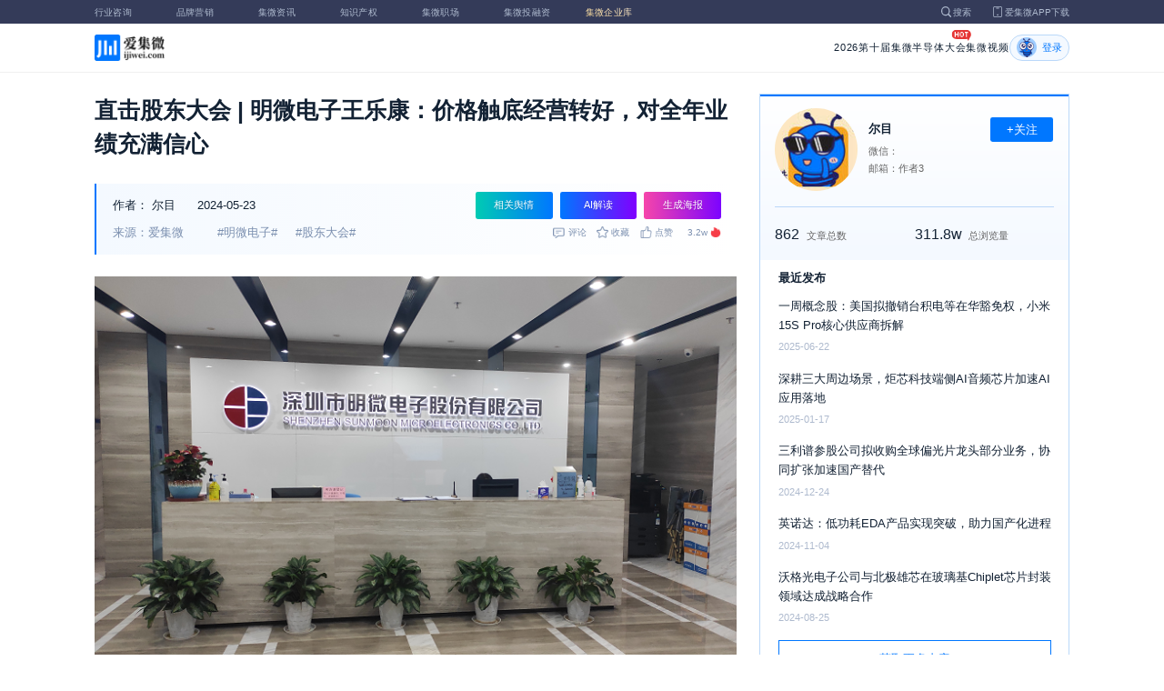

--- FILE ---
content_type: text/html; charset=utf-8
request_url: https://www.ijiwei.com/n/905104
body_size: 11281
content:
<!DOCTYPE html>
<html>
  <head>
    <meta charset="utf-8" />
    <meta http-equiv="X-UA-Compatible" content="IE=edge,chrome=1" />
    <meta
      name="viewport"
      content="width=device-width, initial-scale=1, maximum-scale=1, user-scalable=no"
    />
    <!-- <meta http-equiv="Content-Security-Policy" content="upgrade-insecure-requests"> -->
    
    <meta name="baidu-site-verification" content="code-lsJi0ewBwW" />
    <link
      rel="shortcut icon"
      href="https://s.laoyaoba.com/favicon.ico"
      type="image/x-icon"
    />
    <link rel="icon" href="https://s.laoyaoba.com/favicon.ico" />
    <title>直击股东大会 | 明微电子王乐康：价格触底经营转好，对全年业绩充满信心</title>
    

          <link rel="stylesheet" href="/styles/mediaarticle.bf725.css" media="screen and (orientation: portrait)">
          <link rel="stylesheet" href="/styles/mediaarticle.bf725.css" media="screen and (orientation: landscape)">
        
<meta name="keywords" content="明微电子,股东大会" />
<meta name="description" content="明微电子董事长王乐康表示，今年一季度能够实现盈利也超出了我们原本的预期，并认为今年从行业发展来看，对公司来说是经营转好的一年。整个LED显示驱动IC的价格触底，已经很难继续下跌，加之渠道库存已经见底，等行业去库存结束叠加需求复苏，LED显示行业将会迎来新的结构性行情。" />
<meta name="Baiduspider" content="noarchive" />
<link
	rel="stylesheet"
	href="https://cdn.ijiwei.com/element-ui/v2.14.0/theme-chalk/index.min.css"
/>
<link rel="stylesheet" href="https://cdn.ijiwei.com/KaTeX/katex.min.css" />

    <script src="https://cdn.ijiwei.com/jquery/3.6.0/jquery.min.js"></script>
  </head>

  <body style="-webkit-overflow-scrolling: touch">
      

          <link rel="stylesheet" href="/styles/headermax.b9348.css" media="screen and (orientation: portrait)">
          <link rel="stylesheet" href="/styles/headermax.b9348.css" media="screen and (orientation: landscape)">
        
 
<div id="header-root"></div>
 
<script>
	(function flexible(window, document) {
		function resetFontSize() {
			let size = 0;
			size = (document.documentElement.clientWidth / 1920) * 16;
			document.documentElement.style.fontSize = (size <= 14 ? 13 : size) + 'px';
		}

		resetFontSize();
		window.addEventListener('pageshow', resetFontSize);
		window.addEventListener('resize', resetFontSize);
	})(window, document);
</script>
<script src="https://cdn.ijiwei.com/axios/v0.27.2/axios.min.js"></script>
<script src="https://cdn.ijiwei.com/react/v18.2.0/react.production.min.js"></script>
<script src="https://cdn.ijiwei.com/react/v18.2.0/react-dom.production.min.js"></script>
<script src="/scripts/headermax.b9348.bundule.js"></script>

 
<main class="main">
	<article class="article flex-row-left">
		<div class="list-left">
			<h1 class="media-title">直击股东大会 | 明微电子王乐康：价格触底经营转好，对全年业绩充满信心</h1>
			<div class="media-info-bg">
				<div class="media-info flex-row-space">
					<div class="author-info flex-1">
						<span>作者：</span>
						<a
							href="/home/#/author?id=5186424"
							target="_blank"
							title="尔目"
							class="author-item"
							>尔目</a
						>
						
						<span class="published-time">
							2024-05-23
						</span>
					</div>
					<section class="operator-btn">
						
						<a
							class="opinion-button btn-style-1"
							name="opinion-entry"
							id="opinion-button"
							title="舆情跳转入口"
							href="/jwopinion?tagwords=%E6%98%8E%E5%BE%AE%E7%94%B5%E5%AD%90"
							target="_blank"
						>
							相关舆情
						</a>
						
						<a
							class="media-info-ai-entry btn-style-1"
							name="ai-entry"
							title="AI解读"
							data-type="2"
							target="_blank"
						>
							AI解读
						</a>
						 
						<a
							class="media-info-article-poster btn-style-1"
							name="article-share-entry"
							id="generate-article-poster"
							title="生成海报"
							target="_blank"
						>
							生成海报
						</a>
						
					</section>
				</div>
				<div class="media-info flex-row-space">
					<div class="media-source">
						
						<span>来源：爱集微</span>
						  
						<span class="media-tag-item">#明微电子#</span>
						
						<span class="media-tag-item">#股东大会#</span>
						 
					</div>
					
					<div
						id="action-bar"
						class="flex-row-left media-info-num action-bar shrink-0"
					>
						
						<button class="button" name="comment" title="评论">
							<img src="https://s.laoyaoba.com/jiwei/web/mes-icon.png" alt="" />
							<span>评论</span>
						</button>
						
						<button class="button" name="collect" title="收藏">
							<img src="https://s.laoyaoba.com/jiwei/web/sc-icon.png" alt="" />
							<span>收藏</span>
						</button>
						<button class="button" name="like" title="点赞">
							<img src="https://s.laoyaoba.com/jiwei/web/zan-icon.png" alt="" />
							<span>点赞</span>
						</button>
					</div>
					
					<div class="hot flex-row-center author-read">
						<span class="hot-color">3.2w</span>
    <img class="node-list-look"  src="https://s.laoyaoba.com/node-media-hot.png" />
					</div>
				</div>
			</div>

			  
			<article class="media-article">
				   
				<div class="media-article-content">
					<p style="text-align: center;"><img src='http://s.laoyaoba.com/jwImg/515182804164.35913176213295323.46152.png'></p><p>5月22日，深圳市明微电子股份有限公司（证券简称：明微电子，证券代码：688699）召开了2023年年度股东大会，就关于《2023&nbsp;年年度报告》及摘要的议案、关于《2023&nbsp;年度董事会工作报告》的议案等8项议案进行了审议。</p><p>爱集微作为其机构股东出席参加了此次会议，并就该议案投出赞同票。会议过程中，笔者与明微电子董事长王乐康就市场发展以及公司业务进展进行了交流。</p><p><span style="font-size: 20px;"><strong>价格触底</strong></span></p><p>行业周知，自2022年半导体景气度下行周期开启后，多类芯片开始量价齐跌，其中LED驱动芯片表现尤为明显，主流LED显示驱动IC价格已从高峰的8毛/颗跌至8分/颗。</p><p>超跌的价格，也严重影响了上市公司的业绩。据财报披露，2023年明微电子实现营业收入约6.46亿元，同比减少5.71%；归属于上市公司股东的净利润亏损约8656万元，同比下降914.51%；归属于母公司所有者的扣除非经常性损益的净利润亏损1.1亿元，同比下降291.47%。</p><p>对于业绩大幅下滑，明微电子表示，公司基于经济形势和市场供需情况，努力开拓市场、消化库存、巩固市场份额，产品销量同比增加，但销售价格下降导致毛利率大幅下降；同时受产品销售价格下降的影响，部分产品库存成本与销售价格形成倒挂，计提存货减值损失金额较大。</p><p>不对，对于产品降价的影响已经跌至低谷，因为当前LED显示驱动IC的价格已经接近成本价。加之降本增效之下，部分企业今年一季度已经实现盈利。</p><p>据明微电子今年一季报披露，公司Q1实现营业收入1.25亿元，同比下降12.12%，实现归母净利润116万元，同比扭亏为盈，经营活动现金流明显改善。</p><p>明微电子董事长王乐康表示，今年一季度能够实现盈利也超出了我们原本的预期，我认为今年从行业发展来看，对公司来说是经营转好的一年。整个LED显示驱动IC的价格触底，已经很难继续下跌，加之渠道库存已经见底，等行业去库存结束叠加需求复苏，LED显示行业将会迎来新的结构性行情。</p><p><span style="font-size: 20px;"><strong>信心满满</strong></span></p><p>不久前，明微电子发布回购公告，公司拟以5000万元-1亿元回购公司股份，回购价不超45元/股，本次回购的股份将全部用于员工持股计划或股权激励。</p><p>截至2024年4月30日，明微电子通过上海证券交易所交易系统以集中竞价交易方式已累计回购公司股份约268万股，占公司总股本的比例为2.44%，回购成交的最高价为30.16元/股，最低价为24.1元/股支付的资金总额为人民币7548.02万元。</p><p>“如果明微电子股价进一步下跌，公司不排除再次进行回购。”王乐康表示，我们现在对全年业绩还是很有信心，我们持续回购股票，也体现出我们对公司发展的信心，而且对比同行来讲，我们的实力和布局不输于任何一家同行。</p><p>明微电子深耕LED显示驱动芯片领域20余年，除了技术实力和行业客户的积累外，公司在配套布局方面也已经完成自建封测厂。</p><p>目前明微电子已经拥有两个封装测试厂，可以满足公司产品不同种类封测产能的要求，提升公司应对市场新品需求的响应速度，加快新品发布时间，为未来全线产品交付能力的稳步提升奠定基础。</p><p>“自建了封装测试生产线，能有效地解决了委外加工产能供应不足和品质把控的问题，降低产品维护成本。”王乐康还表示，半导体行业有自身的周期和淡旺季，在周期和旺季到来的时候，我们上游封测厂往往会受制于人，在我们封测厂投产之后，就能够解决这个问题，一旦周期来临之后，我们能够快速将产品投放市场，同时保证了产品的品质。</p>
				</div>
				  
				<!-- <div class="chat-entry" data-type="1">
					<div class="chat-toolbar">
						<button class="chat-toolbar-item" data-type="1">
							<i class="icon-article"></i>文章推荐
						</button>
						<button class="chat-toolbar-item" data-type="2">
							<i class="icon-summary"></i>智能摘要
						</button>
						<button class="chat-toolbar-item" data-type="3">
							<i class="icon-furtherread"></i>延伸阅读
						</button>
						<button class="chat-toolbar-item" data-type="4">
							<i class="icon-consult"></i>聊天咨询
						</button>
					</div>
				</div> -->
				
				<!-- <img
					id="cplib-ad-pc"
					class="w-full cursor-pointer"
					src="https://s.laoyaoba.com/cplib/cplib-ad-pc.jpg"
					onclick="window.open('/company')"
					data-dc-page_name="集微网资讯详情"
					data-dc-target="广告"
					data-dc-event="click"
					data-dcparams-title="企业洞察"
					data-dcparams-description="企业洞察"
					data-dcparams-position="PC/资讯详情页文章底-编号无"
					alt=""
				/> -->
				  
				<img
					id="vip-ad-pc"
					class="w-full cursor-pointer"
					src="https://s.laoyaoba.com/vip-ad-pc.jpg"
					onclick="window.open('/jwvip?source=zixunAd')"
					data-dc-page_name="集微网资讯详情"
					data-dc-target="广告"
					data-dc-event="click"
					data-dcparams-title="VIP"
					data-dcparams-description="VIP"
					data-dcparams-position="PC/资讯详情页文章底-编号无"
					alt=""
				/>

				  
			</article>

			<div class="media-info-bg flex-row-space">
				<div class="media-info flex-1">
					<div class="author-info">
						<span>责编：</span>
						<span>黄仁贵</span>
					</div>
					<div class="media-source">
						
						<span>来源：爱集微</span>
						  
						<span class="media-tag-item">#明微电子#</span>
						
						<span class="media-tag-item">#股东大会#</span>
						 
					</div>
				</div>
				<div id="action-button" class="flex-row-left author-info-btn">
					<button
						class="rounded-button flex-row-center"
						name="collect"
						alt="收藏"
					>
						<img
							class="icon-collect"
							src="https://s.laoyaoba.com/jiwei/web/sc-blue-icon.png"
							alt=""
						/><span>收藏</span>
					</button>
					<button class="rounded-button flex-row-center" name="like" alt="点赞">
						<img
							class="icon-like"
							src="https://s.laoyaoba.com/jiwei/web/zan-blue-icon.png"
							alt=""
						/><span>点赞</span>
					</button>
				</div>
			</div>
			
			<div class="share-bar">
				<span>分享至：</span>
				<button id="wxshare" class="wxshare item">
					<img
						class="wx"
						src="https://s.laoyaoba.com/jiwei/web/node-media-article-wx.png"
						alt
					/>

					<div class="share-plane-box">
						<div class="share-plane" id="wxshareplane">
							<p>微信扫一扫分享</p>
							<div id="article-qrcode" class="qrcode"></div>
						</div>
					</div>
				</button>
				<button id="wbshare" class="item">
					<img
						class="wb"
						src="https://s.laoyaoba.com/jiwei/web/node-media-article-wb.png"
						alt
					/>
				</button>
				<button id="qqshare" class="item">
					<img
						class="qq"
						src="https://s.laoyaoba.com/jiwei/web/node-media-article-qq.png"
						alt
					/>
				</button>
				<button id="inshare" class="item">
					<img
						class="in"
						src="https://s.laoyaoba.com/jiwei/web/node-media-article-in.png"
						alt
					/>
				</button>
			</div>
			

			<div class="media-text-end">
				<div>THE END</div>
				
				<p>*此内容为集微网原创，著作权归集微网所有，爱集微，爱原创</p>
				
			</div>
			<!-- 相关推荐 -->
			
			<div class="recommend">
				<h5 class="section-title">相关推荐</h5>
				<ul class="flex-row-left list">
					
					<li>
						<a href="/n/968629" target="_blank">
							<div class="img-box img-hover-scale">
								<img
									src="http://s.laoyaoba.com/jwImg/515182804164.35913176213295323.46152.png?insert-from=gallery"
									onerror="onerror=null;src='https://s.laoyaoba.com/node-def_bg.png'"
									alt=""
								/>
							</div>
							<p class="ell_two title">
								明微电子子公司获110万元政府补助
							</p>
						</a>
					</li>
					
					<li>
						<a href="/n/964425" target="_blank">
							<div class="img-box img-hover-scale">
								<img
									src="http://s.laoyaoba.com/jwImg/515182804164.35913176213295323.46152.png?insert-from=gallery"
									onerror="onerror=null;src='https://s.laoyaoba.com/node-def_bg.png'"
									alt=""
								/>
							</div>
							<p class="ell_two title">
								明微电子第三季度净利884.1万元，同比猛增785.02%
							</p>
						</a>
					</li>
					
					<li>
						<a href="/n/963417" target="_blank">
							<div class="img-box img-hover-scale">
								<img
									src="http://s.laoyaoba.com/jwImg/news/2021/12/22/16401649923242.png"
									onerror="onerror=null;src='https://s.laoyaoba.com/node-def_bg.png'"
									alt=""
								/>
							</div>
							<p class="ell_two title">
								LED驱动芯片行业面临资金与库存双重考验 运营效率成竞争关键
							</p>
						</a>
					</li>
					
					<li>
						<a href="/n/963009" target="_blank">
							<div class="img-box img-hover-scale">
								<img
									src="http://s.laoyaoba.com/jwImg/news/2021/12/22/16401649923242.png"
									onerror="onerror=null;src='https://s.laoyaoba.com/node-def_bg.png'"
									alt=""
								/>
							</div>
							<p class="ell_two title">
								业绩分化、盈利承压 LED驱动芯片行业寻求技术破局
							</p>
						</a>
					</li>
					
					<li>
						<a href="/n/956085" target="_blank">
							<div class="img-box img-hover-scale">
								<img
									src="http://s.laoyaoba.com/jwImg/515182804164.35913176213295323.46152.png?insert-from=gallery"
									onerror="onerror=null;src='https://s.laoyaoba.com/node-def_bg.png'"
									alt=""
								/>
							</div>
							<p class="ell_two title">
								明微电子：股东明微技术拟询价转让5.66%股份
							</p>
						</a>
					</li>
					
					<li>
						<a href="/n/955891" target="_blank">
							<div class="img-box img-hover-scale">
								<img
									src="http://s.laoyaoba.com/jwImg/515182804164.35913176213295323.46152.png?insert-from=gallery"
									onerror="onerror=null;src='https://s.laoyaoba.com/node-def_bg.png'"
									alt=""
								/>
							</div>
							<p class="ell_two title">
								明微电子上半年实现营收2.86亿元，净利润同比由盈转亏
							</p>
						</a>
					</li>
					
				</ul>
			</div>
			
			<!-- end 相关推荐 -->
			<!-- 评论 -->
			
			<section id="comment" class="remark">
				<div id="mediacomment"></div>
			</section>
			
			<!-- end 评论 -->
		</div>

		<div class="list-right">
			<!-- 作者信息 user_info -->
			<section class="author">
				<div class="author-head">
					<button
						id="btn-follow"
						data-id="5186424"
						data-follow="2"
						class="btn-follow "
					>
						+关注
					</button>
					<div class="flex-row-left">
						<img
							class="head-img"
							src="http://s.laoyaoba.com/jwImg/advertItem/2019/12/04/15754471758488.jpg?imageView2/2/w/90/h/90"
							onerror="onerror=null;src='https://s.laoyaoba.com/node-def_head.png'"
							alt
						/>
						<div class="head-text flex-column-center">
							<div class="name">尔目</div>
							<p>微信：</p>
							<p>邮箱：作者3</p>
						</div>
					</div>
					<p class="head-intro"></p>
					<hr class="divider" />
					<div class="head-num">
						<div class="head-num-item">
							<span class="num"
								>862</span
							><span class="label">文章总数</span>
						</div>
						<div class="head-num-item">
							<span class="num"
								>311.8w</span
							><span class="label">总浏览量</span>
						</div>
					</div>
				</div>
				<div class="head-list">
					<div class="head-list-title">最近发布</div>
					<ul class="hot-list">
						
						<li class="noline">
							<a href="/n/948743" target="_blank">
								<p class="text-hover ell_two">
									一周概念股：美国拟撤销台积电等在华豁免权，小米15S Pro核心供应商拆解
								</p>
								<p class="time">2025-06-22</p>
							</a>
						</li>
						
						<li class="noline">
							<a href="/n/930763" target="_blank">
								<p class="text-hover ell_two">
									深耕三大周边场景，炬芯科技端侧AI音频芯片加速AI应用落地
								</p>
								<p class="time">2025-01-17</p>
							</a>
						</li>
						
						<li class="noline">
							<a href="/n/927948" target="_blank">
								<p class="text-hover ell_two">
									三利谱参股公司拟收购全球偏光片龙头部分业务，协同扩张加速国产替代
								</p>
								<p class="time">2024-12-24</p>
							</a>
						</li>
						
						<li class="noline">
							<a href="/n/921151" target="_blank">
								<p class="text-hover ell_two">
									英诺达：低功耗EDA产品实现突破，助力国产化进程
								</p>
								<p class="time">2024-11-04</p>
							</a>
						</li>
						
						<li class="noline">
							<a href="/n/914522" target="_blank">
								<p class="text-hover ell_two">
									沃格光电子公司与北极雄芯在玻璃基Chiplet芯片封装领域达成战略合作
								</p>
								<p class="time">2024-08-25</p>
							</a>
						</li>
						
					</ul>
					<a href="/home/#/author?id=5186424" target="_blank">
						<button class="head-button-more">获取更多内容</button>
					</a>
				</div>
			</section>
			<!-- 热门文章 最新资讯 -->
			<section class="hot mt40">
				<div class="flex-row-space h5-titlebg">
					<h5 class="modular-title">最新资讯</h5>
				</div>
				<ul class="hot-list">
					
					<li>
						<a href="/n/976052" target="_blank">
							<p class="text-hover ell_two">
								为旌科技以端侧芯力量，开启物理AI全域赋能新时代
							</p>
							<p class="time">33分钟前</p>
						</a>
					</li>
					
					<li>
						<a href="/n/976051" target="_blank">
							<p class="text-hover ell_two">
								芯联集成2025年营收同比劲增26%，盈利能力持续增强
							</p>
							<p class="time">35分钟前</p>
						</a>
					</li>
					
					<li>
						<a href="/n/976049" target="_blank">
							<p class="text-hover ell_two">
								瑞识科技完成数亿元C轮融资，用于VCSEL产品产能扩建等
							</p>
							<p class="time">46分钟前</p>
						</a>
					</li>
					
					<li>
						<a href="/n/976047" target="_blank">
							<p class="text-hover ell_two">
								苏州发布推进软件产业高质量发展行动计划，EDA被划重点
							</p>
							<p class="time">49分钟前</p>
						</a>
					</li>
					
					<li>
						<a href="/n/976045" target="_blank">
							<p class="text-hover ell_two">
								BOE（京东方）连续五年荣登科睿唯安“全球百强创新机构” 高价值专利引领产业技术跃迁
							</p>
							<p class="time">52分钟前</p>
						</a>
					</li>
					
					<li>
						<a href="/n/976043" target="_blank">
							<p class="text-hover ell_two">
								工信部：将着力提升人形机器人大模型、一体化关节、算力芯片等技术水平
							</p>
							<p class="time">57分钟前</p>
						</a>
					</li>
					
				</ul>
			</section>
			<!-- 广告 -->
			<section class="ad mt40">
				<div id="apply"></div>
			</section>
		</div>
	</article>
</main>



<div id="pdf-shadow" class="pdf-shadow">
	<img
		class="pdf-close"
		src="https://s.laoyaoba.com/jiweiwang/x.png"
		alt="关闭"
	/>
	<div id="pdf-container" class="pdf-container">
		<img
			class="loading"
			src="https://s.laoyaoba.com/jiweiwang/loading.png"
			alt="加载"
		/>
		<p>PDF 加载中...</p>
	</div>
</div>
<div id="react-root" style="z-index: 9999; overflow-y: auto"></div>
<script src="https://cdn.ijiwei.com/qrcode/qrcode.min.js"></script>
<script src="https://cdn.ijiwei.com/pdfobject/v2.2.7/pdfobject.min.js"></script>
<script src="https://cdn.ijiwei.com/react/v18.2.0/react.production.min.js"></script>
<script src="https://cdn.ijiwei.com/react/v18.2.0/react-dom.production.min.js"></script>

<script>
	var webname = 'Chrome';
	var NODE_ENV = 'production';
	var news_id_swig = '905104';

	var simpledata = {"is_comment":0,"is_liked":0,"is_follow":2,"is_lock":false,"detail_list":[""],"news_id":905104,"view_num":32438,"like_num":0,"collect_num":0,"comment_num":0};
	var article_data = {"news_id":905104,"category_id":117,"sub_category_id":0,"user_id":5186424,"author2":0,"promulgator_id":3607,"source_author":5103648,"news_type":1,"news_title":"直击股东大会 | 明微电子王乐康：价格触底经营转好，对全年业绩充满信心","subtitle":"直击股东大会 | 明微电子王乐康：价格触底经营转好，对全年业绩充满信心","intro":"明微电子董事长王乐康表示，今年一季度能够实现盈利也超出了我们原本的预期，并认为今年从行业发展来看，对公司来说是经营转好的一年。整个LED显示驱动IC的价格触底，已经很难继续下跌，加之渠道库存已经见底，等行业去库存结束叠加需求复苏，LED显示行业将会迎来新的结构性行情。","published_time":"20240523185300","last_comment_time":0,"view_num":32437,"like_num":0,"unlike_num":0,"comment_num":0,"collect_num":0,"news_top":0,"news_essence":3,"allow_comment":1,"cover":"http://s.laoyaoba.com/jwImg/515182804164.35913176213295323.46152.png?imageView2/2/w/900","status":5,"update_time":"20260120072103","create_time":"20240523185333","news_source":1,"reprint_source":"","real_source":"","name_source":"","info_source":"","is_extra_link":0,"extra_link":"","search_tags":"明微电子,股东大会","published_id":5200468,"micro_time":171646158037706620,"refresh_time":171646161352995300,"is_rss":1,"is_wx":1,"is_project":0,"project_id":0,"project_category_id":0,"video_info":null,"has_tts":0,"show_audio":0,"audio_info":null,"is_vip":0,"vip_view_num":3462,"language_type":1,"seo_intro":"明微电子董事长王乐康表示，今年一季度能够实现盈利也超出了我们原本的预期，并认为今年从行业发展来看，对公司来说是经营转好的一年。整个LED显示驱动IC的价格触底，已经很难继续下跌，加之渠道库存已经见底，等行业去库存结束叠加需求复苏，LED显示行业将会迎来新的结构性行情。","seo_keywords":"明微电子,股东大会","show_author":0,"price":0,"is_focus":0,"focus_time":0,"category_top":0,"subcategory_top":0,"tag_list":[{"id":1455354,"tag_name":"明微电子"},{"id":1455356,"tag_name":"股东大会"}],"category_list":[{"category_id":117,"category_name":"概念股"}],"category_name":"概念股","news_images":{"news_id":905104,"attachment_content":"[\"http:\\/\\/s.laoyaoba.com\\/jwImg\\/515182804164.35913176213295323.46152.png?imageView2\\/1\\/w\\/270\\/h\\/180\"]"},"copyright":"*此内容为集微网原创，著作权归集微网所有，爱集微，爱原创","detail_list":["<p style=\"text-align: center;\"><img src='http://s.laoyaoba.com/jwImg/515182804164.35913176213295323.46152.png'></p><p>5月22日，深圳市明微电子股份有限公司（证券简称：明微电子，证券代码：688699）召开了2023年年度股东大会，就关于《2023&nbsp;年年度报告》及摘要的议案、关于《2023&nbsp;年度董事会工作报告》的议案等8项议案进行了审议。</p><p>爱集微作为其机构股东出席参加了此次会议，并就该议案投出赞同票。会议过程中，笔者与明微电子董事长王乐康就市场发展以及公司业务进展进行了交流。</p><p><span style=\"font-size: 20px;\"><strong>价格触底</strong></span></p><p>行业周知，自2022年半导体景气度下行周期开启后，多类芯片开始量价齐跌，其中LED驱动芯片表现尤为明显，主流LED显示驱动IC价格已从高峰的8毛/颗跌至8分/颗。</p><p>超跌的价格，也严重影响了上市公司的业绩。据财报披露，2023年明微电子实现营业收入约6.46亿元，同比减少5.71%；归属于上市公司股东的净利润亏损约8656万元，同比下降914.51%；归属于母公司所有者的扣除非经常性损益的净利润亏损1.1亿元，同比下降291.47%。</p><p>对于业绩大幅下滑，明微电子表示，公司基于经济形势和市场供需情况，努力开拓市场、消化库存、巩固市场份额，产品销量同比增加，但销售价格下降导致毛利率大幅下降；同时受产品销售价格下降的影响，部分产品库存成本与销售价格形成倒挂，计提存货减值损失金额较大。</p><p>不对，对于产品降价的影响已经跌至低谷，因为当前LED显示驱动IC的价格已经接近成本价。加之降本增效之下，部分企业今年一季度已经实现盈利。</p><p>据明微电子今年一季报披露，公司Q1实现营业收入1.25亿元，同比下降12.12%，实现归母净利润116万元，同比扭亏为盈，经营活动现金流明显改善。</p><p>明微电子董事长王乐康表示，今年一季度能够实现盈利也超出了我们原本的预期，我认为今年从行业发展来看，对公司来说是经营转好的一年。整个LED显示驱动IC的价格触底，已经很难继续下跌，加之渠道库存已经见底，等行业去库存结束叠加需求复苏，LED显示行业将会迎来新的结构性行情。</p><p><span style=\"font-size: 20px;\"><strong>信心满满</strong></span></p><p>不久前，明微电子发布回购公告，公司拟以5000万元-1亿元回购公司股份，回购价不超45元/股，本次回购的股份将全部用于员工持股计划或股权激励。</p><p>截至2024年4月30日，明微电子通过上海证券交易所交易系统以集中竞价交易方式已累计回购公司股份约268万股，占公司总股本的比例为2.44%，回购成交的最高价为30.16元/股，最低价为24.1元/股支付的资金总额为人民币7548.02万元。</p><p>“如果明微电子股价进一步下跌，公司不排除再次进行回购。”王乐康表示，我们现在对全年业绩还是很有信心，我们持续回购股票，也体现出我们对公司发展的信心，而且对比同行来讲，我们的实力和布局不输于任何一家同行。</p><p>明微电子深耕LED显示驱动芯片领域20余年，除了技术实力和行业客户的积累外，公司在配套布局方面也已经完成自建封测厂。</p><p>目前明微电子已经拥有两个封装测试厂，可以满足公司产品不同种类封测产能的要求，提升公司应对市场新品需求的响应速度，加快新品发布时间，为未来全线产品交付能力的稳步提升奠定基础。</p><p>“自建了封装测试生产线，能有效地解决了委外加工产能供应不足和品质把控的问题，降低产品维护成本。”王乐康还表示，半导体行业有自身的周期和淡旺季，在周期和旺季到来的时候，我们上游封测厂往往会受制于人，在我们封测厂投产之后，就能够解决这个问题，一旦周期来临之后，我们能够快速将产品投放市场，同时保证了产品的品质。</p>"],"is_wx_follow":1,"wx_info":{"app_id":"wx5ce45ed870499c32","wechat_id":"gh_ac1555ec79c8","path":"pages/serviceaccount/code"},"is_lock":true,"user_is_vip":false,"user_exists_vip":true,"user_is_login":0,"pdf_info":{"pdf_name":""},"project_info":{},"special_list":[],"special_config":{},"total_view_num":0,"project_category_list":[],"is_follow":2,"is_comment":0,"user_info":{"user_name":"尔目","user_id":5186424,"avatar":"http://s.laoyaoba.com/jwImg/advertItem/2019/12/04/15754471758488.jpg?imageView2/2/w/90/h/90","intro":"","email":"作者3","weixin":"","is_follow":2,"view_total":3118905,"news_total":862},"published_info":{"nickname":"黄仁贵","id":5200468,"avatar":"http://s.laoyaoba.com/jwImg/avatar/2021/04/09/1617935129406820210409102528?imageView2/2/w/90/h/90","intro":"邀您一起关注汽车电子，关注智驾未来！"},"promulgator_info":{"nickname":"刘洋","id":3607,"avatar":"http://s.laoyaoba.com/jwImg/avatar/2020/10/14/1602686869500320201014224747?imageView2/2/w/90/h/90","intro":"关注半导体设计与制造 微信bluely2002 注明来意"},"detail_length":1403,"author2_info":{},"is_liked":0,"unique_code":"260121918892554311","is_buy":false,"share_url":"https://www.laoyaoba.com/html/share/news?source=pc&news_id=905104","is_share":true,"is_attention":2,"is_stock":0};

	var user_info = {"user_name":"尔目","user_id":5186424,"avatar":"http://s.laoyaoba.com/jwImg/advertItem/2019/12/04/15754471758488.jpg?imageView2/2/w/90/h/90","intro":"","email":"作者3","weixin":"","is_follow":2,"view_total":3118905,"news_total":862};
	var token = '';
	var is_vip_news = 0;

	/**
	 * IE图片问题
	 */
	function IEVersion() {
		var userAgent = navigator.userAgent; //取得浏览器的userAgent字符串
		var isIE =
			userAgent.indexOf('compatible') > -1 && userAgent.indexOf('MSIE') > -1; //判断是否IE<11浏览器
		var isIE11 =
			userAgent.indexOf('Trident') > -1 && userAgent.indexOf('rv:11.0') > -1;
		if (isIE) {
			var reIE = new RegExp('MSIE (\\d+\\.\\d+);');
			reIE.test(userAgent);
			var fIEVersion = parseFloat(RegExp['$1']);
			if (fIEVersion == 7) {
				return 7;
			} else if (fIEVersion == 8) {
				return 8;
			} else if (fIEVersion == 9) {
				return 9;
			} else if (fIEVersion == 10) {
				return 10;
			} else {
				return 6; //IE版本<=7
			}
		} else if (isIE11) {
			return 11; //IE11
		} else {
			return -1; //不是ie浏览器
		}
	}
	function IEImage() {
		try {
			if (IEVersion() != -1) {
				var article = document.querySelector('.media-article');
				var p = article.getElementsByTagName('p');
				var img = article.getElementsByTagName('img');
				for (var i = 0; i < img.length; i++) {
					img[i].style.maxWidth = article.offsetWidth + 'px';
				}
			}
		} catch (e) {}
	}
	IEImage();
</script>
  
<footer>

 
<div class="footer">
  <section class="top">
    <div class="top-left">
      <a class="top-left-logo" href="/">
        <img src="https://s.laoyaoba.com/node-header-logo1.png" alt="集微logo" />
      </a>
      <!-- <a class="top-left-logo2" href="/">
        <img src="https://s.laoyaoba.com/node-header-logo2.png" alt="集微logo" />
      </a> -->

      <div>
        <a href="/" target="_blank">网站首页</a>
        <a href="/n/729927" target="_blank">版权声明</a>
        <!-- <a href="https://www.laoyaoba.com/html/jiade/jiade" target="_blank">嘉勤官网</a> -->
        <a href="/workplace/#/" target="_blank">集微招聘</a>
        <a href="/n/683318" target="_blank">联系我们</a>
        <a href="/map" target="_blank">网站地图</a>
        <a href="/n/683317" target="_blank">关于我们</a>
        <a href="https://www.laoyaoba.com/static/view/business.html" target="_blank">商务合作</a>
        <a href="https://www.laoyaoba.com/api/rss/hbb" target="_blank">rss订阅</a>
      </div>
    </div>
    <div class="top-right">
      <div class="top-right-info">
        <div>
          <p>联系电话：</p>
          <p>0592-6892326</p>
        </div>
        <div>
          <p>新闻投稿：</p>
          <p>laoyaoba@gmail.com</p>
        </div>
        <div>
          <p>商务合作：</p>
          <p>chenhao@ijiwei.com</p>
        </div>
        <div>
          <p>问题反馈：</p>
          <p>1574400753 (QQ)</p>
        </div>
      </div>
      <div class="top-right-code">
        <div>
          <img
            src="https://s.laoyaoba.com/node-code-wx.png"
            alt="集微官方微信"
          />
          <p>官方微信</p>
        </div>
        <div>
          <img
            src="https://s.laoyaoba.com/node-code-wb.png"
            alt="集微官方微博"
          />
          <p>官方微博</p>
        </div>
        <div>
          <img src="https://s.laoyaoba.com/node-code-app.png" alt="集微app" />
          <p>APP下载</p>
        </div>
      </div>
    </div>

    </section>
    <!-- <ul class="center">
      <p>友情链接：</p>
      <li>
        <p><a href="https://tech.ifeng.com/" target="_blank">凤凰科技</a></p>
      </li>
      <li>
        <p><a href="https://www.leiphone.com/" target="_blank">雷锋网</a></p>
      </li>
      <li>
        <p>
          <a href="https://www.cls.cn/depth?id=1111" target="_blank">财联社</a>
        </p>
      </li>
      <li>
        <p>
          <a href="http://www.eepw.com.cn/" target="_blank">电子产品世界</a>
        </p>
      </li>
      <li>
        <p><a href="https://www.eefocus.com/" target="_blank">与非网</a></p>
      </li>
    </ul> -->
  </article>
  <section class="bottom">
    <p>
      Copyright 2007-2023©<span id="tt"></span>.com™Inc.All rights reserved |
      <a href="https://beian.miit.gov.cn/#/Integrated/index" target="_blank"
        >闽ICP备17032949号</a
      ><span id="ts"></span>
    </p>
    <div>
      <img src="https://s.laoyaoba.com/node-footer-security.png" alt />
      <a
        href="http://www.beian.gov.cn/portal/registerSystemInfo?recordcode=35020502000344"
        target="_blank"
        >闽公网安备 35020502000344号</a
      >
    </div>
  </section>
  <script>
    if (RegExp(/jiweinet/).test(window.location.href)) {
      document.getElementById('ts').innerHTML = '-1';
      document.getElementById('tt').innerHTML = 'JiWeiNet';
    } else if (RegExp(/laoyaoba/).test(window.location.href)) {
      document.getElementById('ts').innerHTML = '';
      document.getElementById('tt').innerHTML = 'IJiWei';
    } else if (RegExp(/ijiwei/).test(window.location.href)) {
      document.getElementById('ts').innerHTML = '-3';
      document.getElementById('tt').innerHTML = 'IJiWei';
    } else {
      document.getElementById('ts').innerHTML = '';
      document.getElementById('tt').innerHTML = 'IJiWei';
    }
  </script>
</div>
 
<script src="/scripts/footer.919a3.bundule.js"></script>

</footer>
 
<script src="https://cdn.ijiwei.com/vue/v2.6.9/vue.min.js"></script>
<script src="https://cdn.ijiwei.com/axios/v0.27.2/axios.min.js"></script>
<script src="https://cdn.ijiwei.com/element-ui/v2.14.0/index.min.js"></script>
<script src="https://static.ijiwei.com/static/js/md5.js"></script>

<script>
	let cover_swig = 'http://s.laoyaoba.com/jwImg/515182804164.35913176213295323.46152.png?imageView2/2/w/900';
	let news_title_swig = '直击股东大会 | 明微电子王乐康：价格触底经营转好，对全年业绩充满信心';
	let intro_swig = '明微电子董事长王乐康表示，今年一季度能够实现盈利也超出了我们原本的预期，并认为今年从行业发展来看，对公司来说是经营转好的一年。整个LED显示驱动IC的价格触底，已经很难继续下跌，加之渠道库存已经见底，等行业去库存结束叠加需求复苏，LED显示行业将会迎来新的结构性行情。';
	let like_num_swig = '0';
	let collect_num_swig = '0';
	let allow_comment_swig = '1';
	// window.onload = function () {
	//   if (/windows phone|iphone|android/gi.test(window.navigator.userAgent)) {
	//     window.location.href =
	//       window.location.origin +
	//       `/html/share/news?source=h5&news_id=905104`;
	//   }
	// };
</script>


<script>
	const tailWindStyle = '/styles/tailwindcss.d36c4.css';
</script>

<script src="/scripts/mediaarticle.bf725.bundule.js"></script><script src="/scripts/tailwindcss.d36c4.bundule.js"></script>

<script id="laoyaoba">
	(function () {
		var hm = document.createElement('script');
		hm.src = 'https://hm.baidu.com/hm.js?7a320689f49c65329a61fd46277563ee';
		var s = document.getElementById('laoyaoba');
		s.parentNode.insertBefore(hm, s);
	})();
</script>
<script id="ijiwei">
	(function () {
		var hm = document.createElement('script');
		hm.src = 'https://hm.baidu.com/hm.js?e5f8162d3d8e9cb33d12d6b5d557fa3a';
		var s = document.getElementById('ijiwei');
		s.parentNode.insertBefore(hm, s);
	})();
</script>

  </body>
</html>
